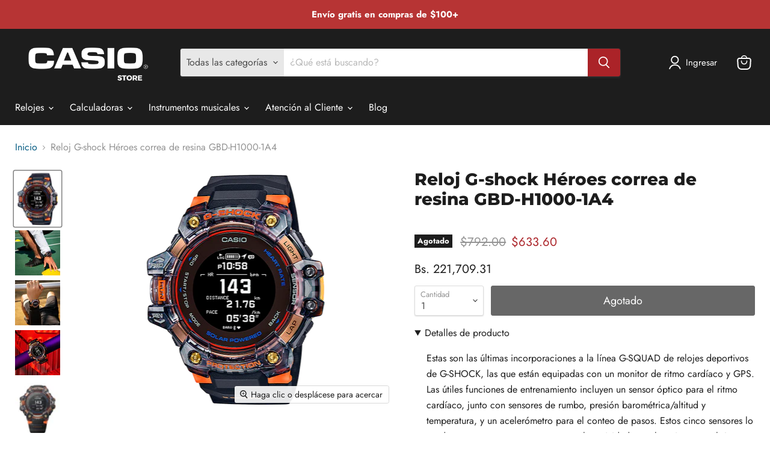

--- FILE ---
content_type: text/html; charset=utf-8
request_url: https://casiostore.rower.com.ve/collections/all/products/gbd-h1000-1a4?view=recently-viewed
body_size: 1456
content:




















  
    
    










<li
  class="productgrid--item  imagestyle--natural    productitem--sale  productitem--emphasis  product-recently-viewed-card  show-actions--mobile"
  data-product-item
  data-product-quickshop-url="/products/gbd-h1000-1a4"
  data-quickshop-hash="9c92f6afeab934afb4b333832ac7d7d6e03ffa7561c9b0fda72daaa196a61e15"
  
    data-recently-viewed-card
  
>
  <div class="productitem" data-product-item-content>
    <div class="product-recently-viewed-card-time" data-product-handle="gbd-h1000-1a4">
      <button
        class="product-recently-viewed-card-remove"
        aria-label="close"
        data-remove-recently-viewed
      >
        <svg
  aria-hidden="true"
  focusable="false"
  role="presentation"
  width="10"
  height="10"
  viewBox="0 0 10 10"
  xmlns="http://www.w3.org/2000/svg"
>
  <path d="M6.08785659,5 L9.77469752,1.31315906 L8.68684094,0.225302476 L5,3.91214341 L1.31315906,0.225302476 L0.225302476,1.31315906 L3.91214341,5 L0.225302476,8.68684094 L1.31315906,9.77469752 L5,6.08785659 L8.68684094,9.77469752 L9.77469752,8.68684094 L6.08785659,5 Z"></path>
</svg>
      </button>
    </div>
    <a
      class="productitem--image-link"
      href="/products/gbd-h1000-1a4"
      tabindex="-1"
      data-product-page-link
    >
      <figure class="productitem--image" data-product-item-image>
        
          
            
            

  
    <noscript data-rimg-noscript>
      <img
        
          src="//casiostore.rower.com.ve/cdn/shop/products/GBD-H1000-1A45_512x512.jpg?v=1635346651"
        

        alt=""
        data-rimg="noscript"
        srcset="//casiostore.rower.com.ve/cdn/shop/products/GBD-H1000-1A45_512x512.jpg?v=1635346651 1x, //casiostore.rower.com.ve/cdn/shop/products/GBD-H1000-1A45_522x522.jpg?v=1635346651 1.02x"
        class="productitem--image-alternate"
        
        
      >
    </noscript>
  

  <img
    
      src="//casiostore.rower.com.ve/cdn/shop/products/GBD-H1000-1A45_512x512.jpg?v=1635346651"
    
    alt=""

    
      data-rimg="lazy"
      data-rimg-scale="1"
      data-rimg-template="//casiostore.rower.com.ve/cdn/shop/products/GBD-H1000-1A45_{size}.jpg?v=1635346651"
      data-rimg-max="525x525"
      data-rimg-crop="false"
      
      srcset="data:image/svg+xml;utf8,<svg%20xmlns='http://www.w3.org/2000/svg'%20width='512'%20height='512'></svg>"
    

    class="productitem--image-alternate"
    
    
  >



  <div data-rimg-canvas></div>


          
          

  
    <noscript data-rimg-noscript>
      <img
        
          src="//casiostore.rower.com.ve/cdn/shop/products/GBD-H1000-1A4_501x600.png?v=1614993310"
        

        alt=""
        data-rimg="noscript"
        srcset="//casiostore.rower.com.ve/cdn/shop/products/GBD-H1000-1A4_496x594.png?v=1614993310 0.99x"
        class="productitem--image-primary"
        
        
      >
    </noscript>
  

  <img
    
      src="//casiostore.rower.com.ve/cdn/shop/products/GBD-H1000-1A4_501x600.png?v=1614993310"
    
    alt=""

    
      data-rimg="lazy"
      data-rimg-scale="1"
      data-rimg-template="//casiostore.rower.com.ve/cdn/shop/products/GBD-H1000-1A4_{size}.png?v=1614993310"
      data-rimg-max="500x600"
      data-rimg-crop="false"
      
      srcset="data:image/svg+xml;utf8,<svg%20xmlns='http://www.w3.org/2000/svg'%20width='501'%20height='600'></svg>"
    

    class="productitem--image-primary"
    
    
  >



  <div data-rimg-canvas></div>


        

        























<span class="productitem__badge productitem__badge--soldout">
    Agotado
  </span>
      </figure>
    </a><div class="productitem--info">
      

      
        





























<div class="price productitem__price ">
  
    <div
      class="price__compare-at visible"
      data-price-compare-container
    >

      
        <span class="visually-hidden">Precio original</span>
        <span class="money price__compare-at--single" data-price-compare>
          $792.00
        </span>
      
    </div>


    
      
      <div class="price__compare-at--hidden" data-compare-price-range-hidden>
        
          <span class="visually-hidden">Precio original</span>
          <span class="money price__compare-at--min" data-price-compare-min>
            $792.00
          </span>
          -
          <span class="visually-hidden">Precio original</span>
          <span class="money price__compare-at--max" data-price-compare-max>
            $792.00
          </span>
        
      </div>
      <div class="price__compare-at--hidden" data-compare-price-hidden>
        <span class="visually-hidden">Precio original</span>
        <span class="money price__compare-at--single" data-price-compare>
          $792.00
        </span>
      </div>
    
  

  <div class="price__current price__current--emphasize price__current--on-sale" data-price-container>

    

    
      
      
        <span class="visually-hidden">Precio actual</span>
      
      <span class="money" data-price>
        $633.60
      </span>
    
    
  </div>

  
    
    <div class="price__current--hidden" data-current-price-range-hidden>
      
        <span class="money price__current--min" data-price-min>$633.60</span>
        -
        <span class="money price__current--max" data-price-max>$633.60</span>
      
    </div>
    <div class="price__current--hidden" data-current-price-hidden>
      <span class="visually-hidden">Precio actual</span>
      <span class="money" data-price>
        $633.60
      </span>
    </div>
  

  

  
</div>


      

      <h2 class="productitem--title">
        <a href="/products/gbd-h1000-1a4" data-product-page-link>
          Reloj G-shock Héroes correa de resina GBD-H1000-1A4
        </a>
      </h2>

      
        <span class="productitem--vendor">
          <a href="/collections/vendors?q=GSHOCK" title="GSHOCK">GSHOCK</a>
        </span>
      

      

  















<div style='' class='jdgm-widget jdgm-preview-badge' data-id='6544852549717'
data-template='product.recently-viewed'
data-auto-install='false'>
  
</div>






      
        <div class="productitem--ratings">
          <span class="shopify-product-reviews-badge" data-id="6544852549717">
            <span class="spr-badge">
              <span class="spr-starrating spr-badge-starrating">
                <i class="spr-icon spr-icon-star-empty"></i>
                <i class="spr-icon spr-icon-star-empty"></i>
                <i class="spr-icon spr-icon-star-empty"></i>
                <i class="spr-icon spr-icon-star-empty"></i>
                <i class="spr-icon spr-icon-star-empty"></i>
              </span>
            </span>
          </span>
        </div>
      

      
        <div class="productitem--description">
          <p>Estas son las últimas incorporaciones a la línea G-SQUAD de relojes deportivos de G-SHOCK, las que están equipadas con un monitor de ritmo cardíaco...</p>

          
            <a
              href="/products/gbd-h1000-1a4"
              class="productitem--link"
              data-product-page-link
            >
              Ver todos los detalles
            </a>
          
        </div>
      
    </div>

    
  </div>

  
    <script type="application/json" data-quick-buy-settings>
      {
        "cart_redirection": true,
        "money_format": "${{amount}}"
      }
    </script>
  
</li>

